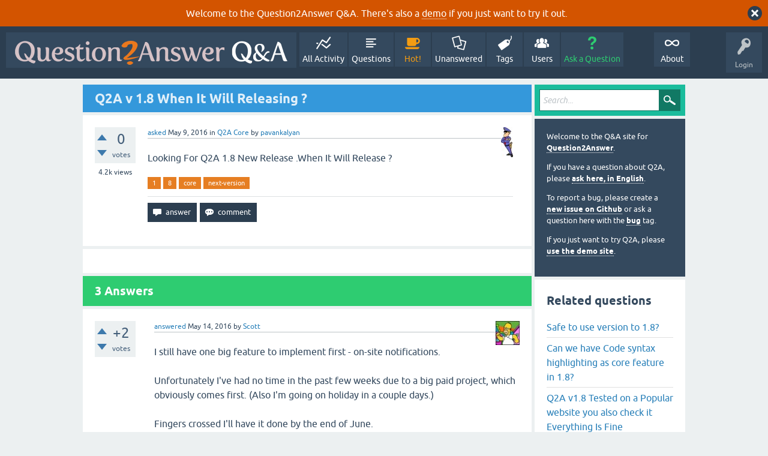

--- FILE ---
content_type: text/html; charset=utf-8
request_url: https://www.question2answer.org/qa/51705/q2a-v-1-8-when-it-will-releasing?show=51786
body_size: 8499
content:
<!DOCTYPE html>
<html lang="en" itemscope itemtype="https://schema.org/QAPage">
<!-- Powered by Question2Answer - http://www.question2answer.org/ -->
<head>
<meta charset="utf-8">
<title>Q2A v 1.8  When It Will Releasing ? - Question2Answer Q&amp;A</title>
<meta name="viewport" content="width=device-width, initial-scale=1">
<meta name="description" content="Looking For Q2A 1.8 New Release .When It Will Release ?">
<meta name="keywords" content="Q2A Core,1,8,core,next-version">
<style>
@font-face {
 font-family: 'Ubuntu'; font-weight: normal; font-style: normal;
 src: local('Ubuntu'),
  url('../qa-theme/SnowFlat/fonts/ubuntu-regular.woff2') format('woff2'), url('../qa-theme/SnowFlat/fonts/ubuntu-regular.woff') format('woff');
}
@font-face {
 font-family: 'Ubuntu'; font-weight: bold; font-style: normal;
 src: local('Ubuntu Bold'), local('Ubuntu-Bold'),
  url('../qa-theme/SnowFlat/fonts/ubuntu-bold.woff2') format('woff2'), url('../qa-theme/SnowFlat/fonts/ubuntu-bold.woff') format('woff');
}
@font-face {
 font-family: 'Ubuntu'; font-weight: normal; font-style: italic;
 src: local('Ubuntu Italic'), local('Ubuntu-Italic'),
  url('../qa-theme/SnowFlat/fonts/ubuntu-italic.woff2') format('woff2'), url('../qa-theme/SnowFlat/fonts/ubuntu-italic.woff') format('woff');
}
@font-face {
 font-family: 'Ubuntu'; font-weight: bold; font-style: italic;
 src: local('Ubuntu Bold Italic'), local('Ubuntu-BoldItalic'),
  url('../qa-theme/SnowFlat/fonts/ubuntu-bold-italic.woff2') format('woff2'), url('../qa-theme/SnowFlat/fonts/ubuntu-bold-italic.woff') format('woff');
}
</style>
<link rel="stylesheet" href="../qa-theme/SnowFlat/qa-styles.css?1.8.6">
<style>
.qa-body-js-on .qa-notice {display:none;}
</style>
<style>
.qa-nav-user { margin: 0 !important; }
@media (max-width: 979px) {
 body.qa-template-user.fixed, body[class*="qa-template-user-"].fixed { padding-top: 118px !important; }
 body.qa-template-users.fixed { padding-top: 95px !important; }
}
@media (min-width: 980px) {
 body.qa-template-users.fixed { padding-top: 105px !important;}
}
</style>
<style>
.fb-login-button.fb_iframe_widget.fb_hide_iframes span {display:none;}
</style>
<link rel="canonical" href="https://www.question2answer.org/qa/51705/q2a-v-1-8-when-it-will-releasing">
<link rel="search" type="application/opensearchdescription+xml" title="Question2Answer Q&amp;A" href="../opensearch.xml">
<style>
.qa-logo-link img {padding-top:8px;}
.qa-nav-main-custom-6 {width:2em; background:url('http://developer.android.com/images/brand/Android_Robot_100.png') no-repeat center center; background-size:50% 50%;}
</style>

<script async src="https://www.googletagmanager.com/gtag/js?id=UA-1974891-11"></script>
<script>
  window.dataLayer = window.dataLayer || [];
  function gtag(){dataLayer.push(arguments);}
  gtag('js', new Date());
  gtag('config', 'UA-1974891-11');
  gtag('config', 'UA-1165533-8'); // old tracking ID
</script>
<script async src="https://www.googletagmanager.com/gtag/js?id=G-V4Y9LK428F"></script>
<script>
  window.dataLayer = window.dataLayer || [];
  function gtag(){dataLayer.push(arguments);}
  gtag('js', new Date());
  gtag('config', 'G-V4Y9LK428F');
</script>

<link rel="shortcut icon" type="image/x-icon" href="/favicon.ico">
<link rel="apple-touch-icon" sizes="180x180" href="/apple-touch-icon.png">
<meta itemprop="name" content="Q2A v 1.8  When It Will Releasing ?">
<script>
var qa_root = '..\/';
var qa_request = '51705\/q2a-v-1-8-when-it-will-releasing';
</script>
<script src="../qa-content/jquery-3.5.1.min.js"></script>
<script src="../qa-content/qa-global.js?1.8.6"></script>
<script>
$(window).on('load', function() {
	qa_reveal(document.getElementById('notice_visitor'), 'notice');
});
</script>
<script src="../qa-theme/SnowFlat/js/snow-core.js?1.8.6"></script>
</head>
<body
class="qa-template-question qa-theme-snowflat qa-category-1 qa-body-js-off"
>
<script>
var b = document.getElementsByTagName('body')[0];
b.className = b.className.replace('qa-body-js-off', 'qa-body-js-on');
</script>
<div class="qa-notice" id="notice_visitor">
<form method="post" action="../51705/q2a-v-1-8-when-it-will-releasing?show=51786">
Welcome to the Question2Answer Q&amp;A. There's also a <A HREF="http://demo.question2answer.org/">demo</A> if you just want to try it out.
<input name="notice_visitor" onclick="return qa_notice_click(this);" type="submit" value="X" class="qa-notice-close-button"> 
<input name="code" type="hidden" value="0-1769983303-904901810fd83c6f94d12a3faa722e98ac37d9e0">
</form>
</div>
<div id="qam-topbar" class="clearfix">
<div class="qam-main-nav-wrapper clearfix">
<div class="sb-toggle-left qam-menu-toggle"><i class="icon-th-list"></i></div>
<div class="qam-account-items-wrapper">
<div id="qam-account-toggle" class="qam-logged-out">
<i class="icon-key qam-auth-key"></i>
<div class="qam-account-handle">Login</div>
</div>
<div class="qam-account-items clearfix">
<form action="../login?to=51705%2Fq2a-v-1-8-when-it-will-releasing%3Fshow%3D51786" method="post">
<input type="text" name="emailhandle" dir="auto" placeholder="Email or Username">
<input type="password" name="password" dir="auto" placeholder="Password">
<div><input type="checkbox" name="remember" id="qam-rememberme" value="1">
<label for="qam-rememberme">Remember</label></div>
<input type="hidden" name="code" value="0-1769983303-8536fa67d6a60ef322504c71c3cbc6df6675a77b">
<input type="submit" value="Login" class="qa-form-tall-button qa-form-tall-button-login" name="dologin">
</form>
<div class="qa-nav-user">
<ul class="qa-nav-user-list">
<li class="qa-nav-user-item qa-nav-user-facebook-login">
<span class="qa-nav-user-nolink">	<span id="fb-root" style="display:inline;"></span>
	<script>
	window.fbAsyncInit = function() {
		FB.init({
			appId  : '158644244176280',
			status : true,
			cookie : true,
			xfbml  : true,
			oauth  : true
		});

		FB.Event.subscribe('auth.login', function(response) {
			setTimeout("window.location='https:\/\/www.question2answer.org\/qa\/facebook-login?to=https%3A%2F%2Fwww.question2answer.org%2Fqa%2F51705%2Fq2a-v-1-8-when-it-will-releasing%3Fshow%3D51786'", 100);
		});
	};
	(function(d){
		var js, id = 'facebook-jssdk'; if (d.getElementById(id)) {return;}
		js = d.createElement('script'); js.id = id; js.async = true;
		js.src = "//connect.facebook.net/en_US/all.js";
		d.getElementsByTagName('head')[0].appendChild(js);
	}(document));
	</script>
	<span class="fb-login-button" style="display:inline; vertical-align:middle;" size="medium" scope="email,user_about_me,user_location,user_website">
	</span>
		</span>
</li>
<li class="qa-nav-user-item qa-nav-user-register">
<a href="../register?to=51705%2Fq2a-v-1-8-when-it-will-releasing%3Fshow%3D51786" class="qa-nav-user-link">Register</a>
</li>
</ul>
<div class="qa-nav-user-clear">
</div>
</div>
</div> <!-- END qam-account-items -->
</div> <!-- END qam-account-items-wrapper -->
<div class="qa-logo">
<a href="../" class="qa-logo-link" title="Question2Answer Q&amp;A"><img src="../../images/question2answer-qa-logo-white-454x40.png" width="454" height="40" alt="Question2Answer Q&amp;A"></a>
</div>
<div class="qa-nav-main">
<ul class="qa-nav-main-list">
<li class="qa-nav-main-item qa-nav-main-activity">
<a href="../activity" class="qa-nav-main-link">All Activity</a>
</li>
<li class="qa-nav-main-item qa-nav-main-questions">
<a href="../questions" class="qa-nav-main-link">Questions</a>
</li>
<li class="qa-nav-main-item qa-nav-main-hot">
<a href="../hot" class="qa-nav-main-link">Hot!</a>
</li>
<li class="qa-nav-main-item qa-nav-main-unanswered">
<a href="../unanswered" class="qa-nav-main-link">Unanswered</a>
</li>
<li class="qa-nav-main-item qa-nav-main-tag">
<a href="../tags" class="qa-nav-main-link">Tags</a>
</li>
<li class="qa-nav-main-item qa-nav-main-user">
<a href="../users" class="qa-nav-main-link">Users</a>
</li>
<li class="qa-nav-main-item qa-nav-main-ask">
<a href="../ask?cat=1" class="qa-nav-main-link">Ask a Question</a>
</li>
<li class="qa-nav-main-item-opp qa-nav-main-custom-1">
<a href="../../" class="qa-nav-main-link">About</a>
</li>
</ul>
<div class="qa-nav-main-clear">
</div>
</div>
</div> <!-- END qam-main-nav-wrapper -->
</div> <!-- END qam-topbar -->
<div class="qam-ask-search-box"><div class="qam-ask-mobile"><a href="../ask" class="turquoise">Ask a Question</a></div><div class="qam-search-mobile turquoise" id="qam-search-mobile"></div></div>
<div class="qam-search turquoise the-top" id="the-top-search">
<div class="qa-search">
<form method="get" action="../search">
<input type="text" placeholder="Search..." name="q" value="" class="qa-search-field">
<input type="submit" value="Search" class="qa-search-button">
</form>
</div>
</div>
<div class="qa-body-wrapper" itemprop="mainEntity" itemscope itemtype="https://schema.org/Question">
<div class="qa-main-wrapper">
<div class="qa-main">
<div class="qa-main-heading">
<h1>
<a href="../51705/q2a-v-1-8-when-it-will-releasing">
<span itemprop="name">Q2A v 1.8  When It Will Releasing ?</span>
</a>
</h1>
</div>
<div class="qa-part-q-view">
<div class="qa-q-view" id="q51705">
<form method="post" action="../51705/q2a-v-1-8-when-it-will-releasing?show=51786">
<div class="qa-q-view-stats">
<div class="qa-voting qa-voting-net" id="voting_51705">
<div class="qa-vote-buttons qa-vote-buttons-net">
<input title="Click to vote up" name="vote_51705_1_q51705" onclick="return qa_vote_click(this);" type="submit" value="+" class="qa-vote-first-button qa-vote-up-button"> 
<input title="Click to vote down" name="vote_51705_-1_q51705" onclick="return qa_vote_click(this);" type="submit" value="&ndash;" class="qa-vote-second-button qa-vote-down-button"> 
</div>
<div class="qa-vote-count qa-vote-count-net">
<span class="qa-netvote-count">
<span class="qa-netvote-count-data">0</span><span class="qa-netvote-count-pad"> votes <meta itemprop="upvoteCount" content="0"></span>
</span>
</div>
<div class="qa-vote-clear">
</div>
</div>
<span class="qa-view-count">
<span class="qa-view-count-data">4.2k</span><span class="qa-view-count-pad"> views</span>
</span>
</div>
<input name="code" type="hidden" value="0-1769983303-bca520e291b11f1675c7336a5bc1b0e30fa788e5">
</form>
<div class="qa-q-view-main">
<form method="post" action="../51705/q2a-v-1-8-when-it-will-releasing?show=51786">
<span class="qa-q-view-avatar-meta">
<span class="qa-q-view-avatar">
<a href="../user/pavankalyan" class="qa-avatar-link"><img src="../?qa=image&amp;qa_blobid=13441449930920907317&amp;qa_size=50" width="20" height="50" class="qa-avatar-image" alt=""></a>
</span>
<span class="qa-q-view-meta">
<a href="../51705/q2a-v-1-8-when-it-will-releasing" class="qa-q-view-what" itemprop="url">asked</a>
<span class="qa-q-view-when">
<span class="qa-q-view-when-data"><time itemprop="dateCreated" datetime="2016-05-09T07:36:41+0000" title="2016-05-09T07:36:41+0000">May 9, 2016</time></span>
</span>
<span class="qa-q-view-where">
<span class="qa-q-view-where-pad">in </span><span class="qa-q-view-where-data"><a href="../core" class="qa-category-link">Q2A Core</a></span>
</span>
<span class="qa-q-view-who">
<span class="qa-q-view-who-pad">by </span>
<span class="qa-q-view-who-data"><span itemprop="author" itemscope itemtype="https://schema.org/Person"><a href="../user/pavankalyan" class="qa-user-link" itemprop="url"><span itemprop="name">pavankalyan</span></a></span></span>
</span>
</span>
</span>
<div class="qa-q-view-content qa-post-content">
<a name="51705"></a><div itemprop="text">Looking For Q2A 1.8 New Release .When It Will Release ?</div>
</div>
<div class="qa-q-view-tags">
<ul class="qa-q-view-tag-list">
<li class="qa-q-view-tag-item"><a href="../tag/1" rel="tag" class="qa-tag-link">1</a></li>
<li class="qa-q-view-tag-item"><a href="../tag/8" rel="tag" class="qa-tag-link">8</a></li>
<li class="qa-q-view-tag-item"><a href="../tag/core" rel="tag" class="qa-tag-link">core</a></li>
<li class="qa-q-view-tag-item"><a href="../tag/next-version" rel="tag" class="qa-tag-link">next-version</a></li>
</ul>
</div>
<div class="qa-q-view-buttons">
<input name="q_doanswer" id="q_doanswer" onclick="return qa_toggle_element('anew')" value="answer" title="Answer this question" type="submit" class="qa-form-light-button qa-form-light-button-answer">
<input name="q_docomment" onclick="return qa_toggle_element('c51705')" value="comment" title="Add a comment on this question" type="submit" class="qa-form-light-button qa-form-light-button-comment">
</div>
<input name="code" type="hidden" value="0-1769983303-5f8aabac92e52629e16f1ad0a6a90c9f6cd29195">
<input name="qa_click" type="hidden" value="">
</form>
<div class="qa-q-view-c-list" style="display:none;" id="c51705_list">
</div> <!-- END qa-c-list -->
<div class="qa-c-form" id="c51705" style="display:none;">
<h2>Please <a href="../login?to=51705%2Fq2a-v-1-8-when-it-will-releasing">log in</a> or <a href="../register?to=51705%2Fq2a-v-1-8-when-it-will-releasing">register</a> to add a comment.</h2>
</div> <!-- END qa-c-form -->
</div> <!-- END qa-q-view-main -->
<div class="qa-q-view-clear">
</div>
</div> <!-- END qa-q-view -->
</div>
<div class="qa-part-a-form">
<div class="qa-a-form" id="anew" style="display:none;">
<h2>Please <a href="../login?to=51705%2Fq2a-v-1-8-when-it-will-releasing">log in</a> or <a href="../register?to=51705%2Fq2a-v-1-8-when-it-will-releasing">register</a> to answer this question.</h2>
</div> <!-- END qa-a-form -->
</div>
<div class="qa-part-a-list">
<h2 id="a_list_title"><span itemprop="answerCount">3</span> Answers</h2>
<div class="qa-a-list" id="a_list">
<div class="qa-a-list-item " id="a51786" itemprop="suggestedAnswer" itemscope itemtype="https://schema.org/Answer">
<form method="post" action="../51705/q2a-v-1-8-when-it-will-releasing?show=51786">
<div class="qa-voting qa-voting-net" id="voting_51786">
<div class="qa-vote-buttons qa-vote-buttons-net">
<input title="Click to vote up" name="vote_51786_1_a51786" onclick="return qa_vote_click(this);" type="submit" value="+" class="qa-vote-first-button qa-vote-up-button"> 
<input title="Click to vote down" name="vote_51786_-1_a51786" onclick="return qa_vote_click(this);" type="submit" value="&ndash;" class="qa-vote-second-button qa-vote-down-button"> 
</div>
<div class="qa-vote-count qa-vote-count-net">
<span class="qa-netvote-count">
<span class="qa-netvote-count-data">+2</span><span class="qa-netvote-count-pad"> votes <meta itemprop="upvoteCount" content="2"></span>
</span>
</div>
<div class="qa-vote-clear">
</div>
</div>
<input name="code" type="hidden" value="0-1769983303-bca520e291b11f1675c7336a5bc1b0e30fa788e5">
</form>
<div class="qa-a-item-main">
<form method="post" action="../51705/q2a-v-1-8-when-it-will-releasing?show=51786">
<span class="qa-a-item-avatar-meta">
<span class="qa-a-item-avatar">
<a href="../user/Scott" class="qa-avatar-link"><img src="../?qa=image&amp;qa_blobid=15880420961156606097&amp;qa_size=40" width="40" height="40" class="qa-avatar-image" alt=""></a>
</span>
<span class="qa-a-item-meta">
<a href="../51705/q2a-v-1-8-when-it-will-releasing?show=51786#a51786" class="qa-a-item-what" itemprop="url">answered</a>
<span class="qa-a-item-when">
<span class="qa-a-item-when-data"><time itemprop="dateCreated" datetime="2016-05-14T16:11:12+0000" title="2016-05-14T16:11:12+0000">May 14, 2016</time></span>
</span>
<span class="qa-a-item-who">
<span class="qa-a-item-who-pad">by </span>
<span class="qa-a-item-who-data"><span itemprop="author" itemscope itemtype="https://schema.org/Person"><a href="../user/Scott" class="qa-user-link" itemprop="url"><span itemprop="name">Scott</span></a></span></span>
</span>
</span>
</span>
<div class="qa-a-selection">
</div>
<div class="qa-a-item-content qa-post-content">
<a name="51786"></a><div itemprop="text">I still have one big feature to implement first - on-site notifications. <br />
<br />
Unfortunately I've had no time in the past few weeks due to a big paid project, which obviously comes first. (Also I'm going on holiday in a couple days.)<br />
<br />
Fingers crossed I'll have it done by the end of June.<br />
<br />
BTW I have been using v1.8 'alpha' on my own site for several weeks now with no problems, so it should be stable.</div>
</div>
<div class="qa-a-item-buttons">
<input name="a51786_dofollow" value="ask related question" title="Ask a new question relating to this answer" type="submit" class="qa-form-light-button qa-form-light-button-follow">
<input name="a51786_docomment" onclick="return qa_toggle_element('c51786')" value="comment" title="Add a comment on this answer" type="submit" class="qa-form-light-button qa-form-light-button-comment">
</div>
<input name="code" type="hidden" value="0-1769983303-cc51e7380a91940643a01d53a62cfe3dd6a8c75c">
<input name="qa_click" type="hidden" value="">
</form>
<div class="qa-a-item-c-list" id="c51786_list">
<div class="qa-c-list-item " id="c51818" itemscope itemtype="https://schema.org/Comment">
<span class="qa-c-item-avatar-meta">
<span class="qa-c-item-avatar">
<a href="../user/Ada+Donie+Abdullah" class="qa-avatar-link"><img src="../?qa=image&amp;qa_blobid=682339947691412351&amp;qa_size=20" width="13" height="20" class="qa-avatar-image" alt=""></a>
</span>
<span class="qa-c-item-meta">
<a href="../51705/q2a-v-1-8-when-it-will-releasing?show=51818#c51818" class="qa-c-item-what" itemprop="url">commented</a>
<span class="qa-c-item-when">
<span class="qa-c-item-when-data"><time itemprop="dateCreated" datetime="2016-05-17T13:55:15+0000" title="2016-05-17T13:55:15+0000">May 17, 2016</time></span>
</span>
<span class="qa-c-item-who">
<span class="qa-c-item-who-pad">by </span>
<span class="qa-c-item-who-data"><span itemprop="author" itemscope itemtype="https://schema.org/Person"><a href="../user/Ada+Donie+Abdullah" class="qa-user-link" itemprop="url"><span itemprop="name">Ada Donie Abdullah</span></a></span></span>
</span>
</span>
</span>
<form method="post" action="../51705/q2a-v-1-8-when-it-will-releasing?show=51786">
<div class="qa-voting qa-voting-net" id="voting_51818">
<div class="qa-vote-buttons qa-vote-buttons-net">
<input title="Click to vote up" name="vote_51818_1_c51818" onclick="return qa_vote_click(this);" type="submit" value="+" class="qa-vote-first-button qa-vote-up-button"> 
<input title="Click to vote down" name="vote_51818_-1_c51818" onclick="return qa_vote_click(this);" type="submit" value="&ndash;" class="qa-vote-second-button qa-vote-down-button"> 
</div>
<div class="qa-vote-count qa-vote-count-net">
<span class="qa-netvote-count">
<span class="qa-netvote-count-pad"> <meta itemprop="upvoteCount" content="0"></span>
</span>
</div>
<div class="qa-vote-clear">
</div>
</div>
<input name="code" type="hidden" value="0-1769983303-bca520e291b11f1675c7336a5bc1b0e30fa788e5">
</form>
<form method="post" action="../51705/q2a-v-1-8-when-it-will-releasing?show=51786">
<div class="qa-c-item-content qa-post-content">
<a name="51818"></a><div itemprop="text">I'm looking forward for - on site notification feature and Infinite Ajax scroll (if possible) include in Q2a core hehe</div>
</div>
<div class="qa-c-item-footer">
<div class="qa-c-item-buttons">
<input name="a51786_docomment" onclick="return qa_toggle_element('c51786')" value="reply" title="Reply to this comment" type="submit" class="qa-form-light-button qa-form-light-button-comment">
</div>
</div>
<input name="code" type="hidden" value="0-1769983303-cc51e7380a91940643a01d53a62cfe3dd6a8c75c">
<input name="qa_click" type="hidden" value="">
</form>
<div class="qa-c-item-clear">
</div>
</div> <!-- END qa-c-item -->
</div> <!-- END qa-c-list -->
<div class="qa-c-form" id="c51786" style="display:none;">
<h2>Please <a href="../login?to=51705%2Fq2a-v-1-8-when-it-will-releasing">log in</a> or <a href="../register?to=51705%2Fq2a-v-1-8-when-it-will-releasing">register</a> to add a comment.</h2>
</div> <!-- END qa-c-form -->
</div> <!-- END qa-a-item-main -->
<div class="qa-a-item-clear">
</div>
</div> <!-- END qa-a-list-item -->
<div class="qa-a-list-item " id="a52378" itemprop="suggestedAnswer" itemscope itemtype="https://schema.org/Answer">
<form method="post" action="../51705/q2a-v-1-8-when-it-will-releasing?show=51786">
<div class="qa-voting qa-voting-net" id="voting_52378">
<div class="qa-vote-buttons qa-vote-buttons-net">
<input title="Click to vote up" name="vote_52378_1_a52378" onclick="return qa_vote_click(this);" type="submit" value="+" class="qa-vote-first-button qa-vote-up-button"> 
<input title="Click to vote down" name="vote_52378_-1_a52378" onclick="return qa_vote_click(this);" type="submit" value="&ndash;" class="qa-vote-second-button qa-vote-down-button"> 
</div>
<div class="qa-vote-count qa-vote-count-net">
<span class="qa-netvote-count">
<span class="qa-netvote-count-data">0</span><span class="qa-netvote-count-pad"> votes <meta itemprop="upvoteCount" content="0"></span>
</span>
</div>
<div class="qa-vote-clear">
</div>
</div>
<input name="code" type="hidden" value="0-1769983303-bca520e291b11f1675c7336a5bc1b0e30fa788e5">
</form>
<div class="qa-a-item-main">
<form method="post" action="../51705/q2a-v-1-8-when-it-will-releasing?show=51786">
<span class="qa-a-item-avatar-meta">
<span class="qa-a-item-avatar">
<a href="../user/Piotr+Baranowski" class="qa-avatar-link"><img src="../?qa=image&amp;qa_blobid=15070999813196683686&amp;qa_size=40" width="40" height="39" class="qa-avatar-image" alt=""></a>
</span>
<span class="qa-a-item-meta">
<a href="../51705/q2a-v-1-8-when-it-will-releasing?show=52378#a52378" class="qa-a-item-what" itemprop="url">answered</a>
<span class="qa-a-item-when">
<span class="qa-a-item-when-data"><time itemprop="dateCreated" datetime="2016-06-29T07:05:03+0000" title="2016-06-29T07:05:03+0000">Jun 29, 2016</time></span>
</span>
<span class="qa-a-item-who">
<span class="qa-a-item-who-pad">by </span>
<span class="qa-a-item-who-data"><span itemprop="author" itemscope itemtype="https://schema.org/Person"><a href="../user/Piotr+Baranowski" class="qa-user-link" itemprop="url"><span itemprop="name">Piotr Baranowski</span></a></span></span>
</span>
</span>
</span>
<div class="qa-a-selection">
</div>
<div class="qa-a-item-content qa-post-content">
<a name="52378"></a><div itemprop="text">any new release date for 1.8 @scott ? :)</div>
</div>
<div class="qa-a-item-buttons">
<input name="a52378_dofollow" value="ask related question" title="Ask a new question relating to this answer" type="submit" class="qa-form-light-button qa-form-light-button-follow">
<input name="a52378_docomment" onclick="return qa_toggle_element('c52378')" value="comment" title="Add a comment on this answer" type="submit" class="qa-form-light-button qa-form-light-button-comment">
</div>
<input name="code" type="hidden" value="0-1769983303-f955f95ca301b1b0a382c8142add0c8e206696fd">
<input name="qa_click" type="hidden" value="">
</form>
<div class="qa-a-item-c-list" id="c52378_list">
<div class="qa-c-list-item " id="c52461" itemscope itemtype="https://schema.org/Comment">
<span class="qa-c-item-avatar-meta">
<span class="qa-c-item-avatar">
<a href="../user/Scott" class="qa-avatar-link"><img src="../?qa=image&amp;qa_blobid=15880420961156606097&amp;qa_size=20" width="20" height="20" class="qa-avatar-image" alt=""></a>
</span>
<span class="qa-c-item-meta">
<a href="../51705/q2a-v-1-8-when-it-will-releasing?show=52461#c52461" class="qa-c-item-what" itemprop="url">commented</a>
<span class="qa-c-item-when">
<span class="qa-c-item-when-data"><time itemprop="dateCreated" datetime="2016-07-04T07:11:05+0000" title="2016-07-04T07:11:05+0000">Jul 4, 2016</time></span>
</span>
<span class="qa-c-item-who">
<span class="qa-c-item-who-pad">by </span>
<span class="qa-c-item-who-data"><span itemprop="author" itemscope itemtype="https://schema.org/Person"><a href="../user/Scott" class="qa-user-link" itemprop="url"><span itemprop="name">Scott</span></a></span></span>
</span>
</span>
</span>
<form method="post" action="../51705/q2a-v-1-8-when-it-will-releasing?show=51786">
<div class="qa-voting qa-voting-net" id="voting_52461">
<div class="qa-vote-buttons qa-vote-buttons-net">
<input title="Click to vote up" name="vote_52461_1_c52461" onclick="return qa_vote_click(this);" type="submit" value="+" class="qa-vote-first-button qa-vote-up-button"> 
<input title="Click to vote down" name="vote_52461_-1_c52461" onclick="return qa_vote_click(this);" type="submit" value="&ndash;" class="qa-vote-second-button qa-vote-down-button"> 
</div>
<div class="qa-vote-count qa-vote-count-net">
<span class="qa-netvote-count">
<span class="qa-netvote-count-pad"> <meta itemprop="upvoteCount" content="0"></span>
</span>
</div>
<div class="qa-vote-clear">
</div>
</div>
<input name="code" type="hidden" value="0-1769983303-bca520e291b11f1675c7336a5bc1b0e30fa788e5">
</form>
<form method="post" action="../51705/q2a-v-1-8-when-it-will-releasing?show=51786">
<div class="qa-c-item-content qa-post-content">
<a name="52461"></a><div itemprop="text">Sorry nothing concrete, but hopefully should be in a better position by end of August.</div>
</div>
<div class="qa-c-item-footer">
<div class="qa-c-item-buttons">
<input name="a52378_docomment" onclick="return qa_toggle_element('c52378')" value="reply" title="Reply to this comment" type="submit" class="qa-form-light-button qa-form-light-button-comment">
</div>
</div>
<input name="code" type="hidden" value="0-1769983303-f955f95ca301b1b0a382c8142add0c8e206696fd">
<input name="qa_click" type="hidden" value="">
</form>
<div class="qa-c-item-clear">
</div>
</div> <!-- END qa-c-item -->
</div> <!-- END qa-c-list -->
<div class="qa-c-form" id="c52378" style="display:none;">
<h2>Please <a href="../login?to=51705%2Fq2a-v-1-8-when-it-will-releasing">log in</a> or <a href="../register?to=51705%2Fq2a-v-1-8-when-it-will-releasing">register</a> to add a comment.</h2>
</div> <!-- END qa-c-form -->
</div> <!-- END qa-a-item-main -->
<div class="qa-a-item-clear">
</div>
</div> <!-- END qa-a-list-item -->
<div class="qa-a-list-item " id="a52392" itemprop="suggestedAnswer" itemscope itemtype="https://schema.org/Answer">
<form method="post" action="../51705/q2a-v-1-8-when-it-will-releasing?show=51786">
<div class="qa-voting qa-voting-net" id="voting_52392">
<div class="qa-vote-buttons qa-vote-buttons-net">
<input title="Click to vote up" name="vote_52392_1_a52392" onclick="return qa_vote_click(this);" type="submit" value="+" class="qa-vote-first-button qa-vote-up-button"> 
<input title="Click to vote down" name="vote_52392_-1_a52392" onclick="return qa_vote_click(this);" type="submit" value="&ndash;" class="qa-vote-second-button qa-vote-down-button"> 
</div>
<div class="qa-vote-count qa-vote-count-net">
<span class="qa-netvote-count">
<span class="qa-netvote-count-data">+1</span><span class="qa-netvote-count-pad"> vote <meta itemprop="upvoteCount" content="1"></span>
</span>
</div>
<div class="qa-vote-clear">
</div>
</div>
<input name="code" type="hidden" value="0-1769983303-bca520e291b11f1675c7336a5bc1b0e30fa788e5">
</form>
<div class="qa-a-item-main">
<form method="post" action="../51705/q2a-v-1-8-when-it-will-releasing?show=51786">
<span class="qa-a-item-avatar-meta">
<span class="qa-a-item-avatar">
<a href="../user/vevion" class="qa-avatar-link"><img src="../?qa=image&amp;qa_blobid=4880700907995001529&amp;qa_size=40" width="40" height="40" class="qa-avatar-image" alt=""></a>
</span>
<span class="qa-a-item-meta">
<a href="../51705/q2a-v-1-8-when-it-will-releasing?show=52392#a52392" class="qa-a-item-what" itemprop="url">answered</a>
<span class="qa-a-item-when">
<span class="qa-a-item-when-data"><time itemprop="dateCreated" datetime="2016-06-29T14:15:20+0000" title="2016-06-29T14:15:20+0000">Jun 29, 2016</time></span>
</span>
<span class="qa-a-item-who">
<span class="qa-a-item-who-pad">by </span>
<span class="qa-a-item-who-data"><span itemprop="author" itemscope itemtype="https://schema.org/Person"><a href="../user/vevion" class="qa-user-link" itemprop="url"><span itemprop="name">vevion</span></a></span></span>
</span>
</span>
</span>
<div class="qa-a-selection">
</div>
<div class="qa-a-item-content qa-post-content">
<a name="52392"></a><div itemprop="text">Q2A is bad written in spaghetti code.<br />
<br />
It would be a great idea, if 1.8 or 2.0 will rewritten using Laravel Framework.</div>
</div>
<div class="qa-a-item-buttons">
<input name="a52392_dofollow" value="ask related question" title="Ask a new question relating to this answer" type="submit" class="qa-form-light-button qa-form-light-button-follow">
<input name="a52392_docomment" onclick="return qa_toggle_element('c52392')" value="comment" title="Add a comment on this answer" type="submit" class="qa-form-light-button qa-form-light-button-comment">
</div>
<input name="code" type="hidden" value="0-1769983303-d9247e875b922cac73c09d635d3daee69630d0c1">
<input name="qa_click" type="hidden" value="">
</form>
<div class="qa-a-item-c-list" id="c52392_list">
<div class="qa-c-list-item " >
<span class="qa-c-item-avatar-meta">
<span class="qa-c-item-meta">
</span>
</span>
<a href="?state=showcomments-52392&amp;show=52392#a52392" onclick="return qa_show_comments(51705, 52392, this);" class="qa-c-item-expand">Show 2 previous comments</a>
<div class="qa-c-item-footer">
</div>
<div class="qa-c-item-clear">
</div>
</div> <!-- END qa-c-item -->
<div class="qa-c-list-item " id="c52403" itemscope itemtype="https://schema.org/Comment">
<span class="qa-c-item-avatar-meta">
<span class="qa-c-item-avatar">
<a href="../user/offline" class="qa-avatar-link"><img src="../?qa=image&amp;qa_blobid=12697203736109131893&amp;qa_size=20" width="20" height="20" class="qa-avatar-image" alt=""></a>
</span>
<span class="qa-c-item-meta">
<a href="../51705/q2a-v-1-8-when-it-will-releasing?show=52403#c52403" class="qa-c-item-what" itemprop="url">commented</a>
<span class="qa-c-item-when">
<span class="qa-c-item-when-data"><time itemprop="dateCreated" datetime="2016-06-30T04:55:58+0000" title="2016-06-30T04:55:58+0000">Jun 30, 2016</time></span>
</span>
<span class="qa-c-item-who">
<span class="qa-c-item-who-pad">by </span>
<span class="qa-c-item-who-data"><span itemprop="author" itemscope itemtype="https://schema.org/Person"><a href="../user/offline" class="qa-user-link" itemprop="url"><span itemprop="name">offline</span></a></span></span>
</span>
</span>
</span>
<form method="post" action="../51705/q2a-v-1-8-when-it-will-releasing?show=51786">
<div class="qa-voting qa-voting-net" id="voting_52403">
<div class="qa-vote-buttons qa-vote-buttons-net">
<input title="Click to vote up" name="vote_52403_1_c52403" onclick="return qa_vote_click(this);" type="submit" value="+" class="qa-vote-first-button qa-vote-up-button"> 
<input title="Click to vote down" name="vote_52403_-1_c52403" onclick="return qa_vote_click(this);" type="submit" value="&ndash;" class="qa-vote-second-button qa-vote-down-button"> 
</div>
<div class="qa-vote-count qa-vote-count-net">
<span class="qa-netvote-count">
<span class="qa-netvote-count-data">+1</span><span class="qa-netvote-count-pad"> <meta itemprop="upvoteCount" content="1"></span>
</span>
</div>
<div class="qa-vote-clear">
</div>
</div>
<input name="code" type="hidden" value="0-1769983303-bca520e291b11f1675c7336a5bc1b0e30fa788e5">
</form>
<form method="post" action="../51705/q2a-v-1-8-when-it-will-releasing?show=51786">
<div class="qa-c-item-content qa-post-content">
<a name="52403"></a><div itemprop="text">Well, I don't see arguments here but assertions. As mentioned, most of the q2a community is non-laravel, and the users installing the q2a software mostly have shared hosting etc. As I said: Do a fork and change the code to laravel if you like. That's why it is open source. You can do it if you want.</div>
</div>
<div class="qa-c-item-footer">
<div class="qa-c-item-buttons">
<input name="a52392_docomment" onclick="return qa_toggle_element('c52392')" value="reply" title="Reply to this comment" type="submit" class="qa-form-light-button qa-form-light-button-comment">
</div>
</div>
<input name="code" type="hidden" value="0-1769983303-d9247e875b922cac73c09d635d3daee69630d0c1">
<input name="qa_click" type="hidden" value="">
</form>
<div class="qa-c-item-clear">
</div>
</div> <!-- END qa-c-item -->
<div class="qa-c-list-item " id="c52404" itemscope itemtype="https://schema.org/Comment">
<span class="qa-c-item-avatar-meta">
<span class="qa-c-item-avatar">
<a href="../user/GATE+Overflow" class="qa-avatar-link"><img src="../?qa=image&amp;qa_blobid=12697203736109131893&amp;qa_size=20" width="20" height="20" class="qa-avatar-image" alt=""></a>
</span>
<span class="qa-c-item-meta">
<a href="../51705/q2a-v-1-8-when-it-will-releasing?show=52404#c52404" class="qa-c-item-what" itemprop="url">commented</a>
<span class="qa-c-item-when">
<span class="qa-c-item-when-data"><time itemprop="dateCreated" datetime="2016-06-30T08:06:26+0000" title="2016-06-30T08:06:26+0000">Jun 30, 2016</time></span>
</span>
<span class="qa-c-item-who">
<span class="qa-c-item-who-pad">by </span>
<span class="qa-c-item-who-data"><span itemprop="author" itemscope itemtype="https://schema.org/Person"><a href="../user/GATE+Overflow" class="qa-user-link" itemprop="url"><span itemprop="name">GATE Overflow</span></a></span></span>
</span>
</span>
</span>
<form method="post" action="../51705/q2a-v-1-8-when-it-will-releasing?show=51786">
<div class="qa-voting qa-voting-net" id="voting_52404">
<div class="qa-vote-buttons qa-vote-buttons-net">
<input title="Click to vote up" name="vote_52404_1_c52404" onclick="return qa_vote_click(this);" type="submit" value="+" class="qa-vote-first-button qa-vote-up-button"> 
<input title="Click to vote down" name="vote_52404_-1_c52404" onclick="return qa_vote_click(this);" type="submit" value="&ndash;" class="qa-vote-second-button qa-vote-down-button"> 
</div>
<div class="qa-vote-count qa-vote-count-net">
<span class="qa-netvote-count">
<span class="qa-netvote-count-pad"> <meta itemprop="upvoteCount" content="0"></span>
</span>
</div>
<div class="qa-vote-clear">
</div>
</div>
<input name="code" type="hidden" value="0-1769983303-bca520e291b11f1675c7336a5bc1b0e30fa788e5">
</form>
<form method="post" action="../51705/q2a-v-1-8-when-it-will-releasing?show=51786">
<div class="qa-c-item-content qa-post-content">
<a name="52404"></a><div itemprop="text">Yes. Q2A is very simple in design. No framework has many advantages too- less dependencies. As long as making plugins is easy and performance is great, I don't mind Q2A code being like it is now.</div>
</div>
<div class="qa-c-item-footer">
<div class="qa-c-item-buttons">
<input name="a52392_docomment" onclick="return qa_toggle_element('c52392')" value="reply" title="Reply to this comment" type="submit" class="qa-form-light-button qa-form-light-button-comment">
</div>
</div>
<input name="code" type="hidden" value="0-1769983303-d9247e875b922cac73c09d635d3daee69630d0c1">
<input name="qa_click" type="hidden" value="">
</form>
<div class="qa-c-item-clear">
</div>
</div> <!-- END qa-c-item -->
<div class="qa-c-list-item " id="c52405" itemscope itemtype="https://schema.org/Comment">
<span class="qa-c-item-avatar-meta">
<span class="qa-c-item-avatar">
<a href="../user/donshakespeare" class="qa-avatar-link"><img src="https://www.gravatar.com/avatar/03b46d43c7e8960eee0795d810976e7f?s=20" width="20" height="20" class="qa-avatar-image" alt="" ></a>
</span>
<span class="qa-c-item-meta">
<a href="../51705/q2a-v-1-8-when-it-will-releasing?show=52405#c52405" class="qa-c-item-what" itemprop="url">commented</a>
<span class="qa-c-item-when">
<span class="qa-c-item-when-data"><time itemprop="dateCreated" datetime="2016-06-30T10:41:29+0000" title="2016-06-30T10:41:29+0000">Jun 30, 2016</time></span>
</span>
<span class="qa-c-item-who">
<span class="qa-c-item-who-pad">by </span>
<span class="qa-c-item-who-data"><span itemprop="author" itemscope itemtype="https://schema.org/Person"><a href="../user/donshakespeare" class="qa-user-link" itemprop="url"><span itemprop="name">donshakespeare</span></a></span></span>
</span>
</span>
</span>
<form method="post" action="../51705/q2a-v-1-8-when-it-will-releasing?show=51786">
<div class="qa-voting qa-voting-net" id="voting_52405">
<div class="qa-vote-buttons qa-vote-buttons-net">
<input title="Click to vote up" name="vote_52405_1_c52405" onclick="return qa_vote_click(this);" type="submit" value="+" class="qa-vote-first-button qa-vote-up-button"> 
<input title="Click to vote down" name="vote_52405_-1_c52405" onclick="return qa_vote_click(this);" type="submit" value="&ndash;" class="qa-vote-second-button qa-vote-down-button"> 
</div>
<div class="qa-vote-count qa-vote-count-net">
<span class="qa-netvote-count">
<span class="qa-netvote-count-pad"> <meta itemprop="upvoteCount" content="0"></span>
</span>
</div>
<div class="qa-vote-clear">
</div>
</div>
<input name="code" type="hidden" value="0-1769983303-bca520e291b11f1675c7336a5bc1b0e30fa788e5">
</form>
<form method="post" action="../51705/q2a-v-1-8-when-it-will-releasing?show=51786">
<div class="qa-c-item-content qa-post-content">
<a name="52405"></a><div itemprop="text">Once one gets big enough as a software with a core following, and no longer cares about the little followers that helped propped one in one's early years, then one can afford to abandon said followers in order &quot;to follow standards&quot;</div>
</div>
<div class="qa-c-item-footer">
<div class="qa-c-item-buttons">
<input name="a52392_docomment" onclick="return qa_toggle_element('c52392')" value="reply" title="Reply to this comment" type="submit" class="qa-form-light-button qa-form-light-button-comment">
</div>
</div>
<input name="code" type="hidden" value="0-1769983303-d9247e875b922cac73c09d635d3daee69630d0c1">
<input name="qa_click" type="hidden" value="">
</form>
<div class="qa-c-item-clear">
</div>
</div> <!-- END qa-c-item -->
<div class="qa-c-list-item " id="c52463" itemscope itemtype="https://schema.org/Comment">
<span class="qa-c-item-avatar-meta">
<span class="qa-c-item-avatar">
<a href="../user/Scott" class="qa-avatar-link"><img src="../?qa=image&amp;qa_blobid=15880420961156606097&amp;qa_size=20" width="20" height="20" class="qa-avatar-image" alt=""></a>
</span>
<span class="qa-c-item-meta">
<a href="../51705/q2a-v-1-8-when-it-will-releasing?show=52463#c52463" class="qa-c-item-what" itemprop="url">commented</a>
<span class="qa-c-item-when">
<span class="qa-c-item-when-data"><time itemprop="dateCreated" datetime="2016-07-04T07:23:52+0000" title="2016-07-04T07:23:52+0000">Jul 4, 2016</time></span>
</span>
<span class="qa-c-item-who">
<span class="qa-c-item-who-pad">by </span>
<span class="qa-c-item-who-data"><span itemprop="author" itemscope itemtype="https://schema.org/Person"><a href="../user/Scott" class="qa-user-link" itemprop="url"><span itemprop="name">Scott</span></a></span></span>
</span>
</span>
</span>
<form method="post" action="../51705/q2a-v-1-8-when-it-will-releasing?show=51786">
<div class="qa-voting qa-voting-net" id="voting_52463">
<div class="qa-vote-buttons qa-vote-buttons-net">
<input title="Click to vote up" name="vote_52463_1_c52463" onclick="return qa_vote_click(this);" type="submit" value="+" class="qa-vote-first-button qa-vote-up-button"> 
<input title="Click to vote down" name="vote_52463_-1_c52463" onclick="return qa_vote_click(this);" type="submit" value="&ndash;" class="qa-vote-second-button qa-vote-down-button"> 
</div>
<div class="qa-vote-count qa-vote-count-net">
<span class="qa-netvote-count">
<span class="qa-netvote-count-pad"> <meta itemprop="upvoteCount" content="0"></span>
</span>
</div>
<div class="qa-vote-clear">
</div>
</div>
<input name="code" type="hidden" value="0-1769983303-bca520e291b11f1675c7336a5bc1b0e30fa788e5">
</form>
<form method="post" action="../51705/q2a-v-1-8-when-it-will-releasing?show=51786">
<div class="qa-c-item-content qa-post-content">
<a name="52463"></a><div itemprop="text">I understand what you mean about the code, but although it is not OO, everything is well separated, so it's not really &quot;spaghetti&quot;.<br />
<br />
However, you're right it doesn't follow today's &quot;standards&quot;. This is something I'm hoping to change. We already have an autoloader for some classes and I've planned out a new way to do function overrides with classes (e.g. moving util/string.php functions to a StringUtils class). It's hard to do without breaking all existing plugins and making a lot of work for plugin developers!<br />
<br />
We're not going to rewrite Q2A on top of Laravel or any other framework. Q2A is a framework in itself so it wouldn't make sense. We can certainly take ideas from those frameworks though.</div>
</div>
<div class="qa-c-item-footer">
<div class="qa-c-item-buttons">
<input name="a52392_docomment" onclick="return qa_toggle_element('c52392')" value="reply" title="Reply to this comment" type="submit" class="qa-form-light-button qa-form-light-button-comment">
</div>
</div>
<input name="code" type="hidden" value="0-1769983303-d9247e875b922cac73c09d635d3daee69630d0c1">
<input name="qa_click" type="hidden" value="">
</form>
<div class="qa-c-item-clear">
</div>
</div> <!-- END qa-c-item -->
</div> <!-- END qa-c-list -->
<div class="qa-c-form" id="c52392" style="display:none;">
<h2>Please <a href="../login?to=51705%2Fq2a-v-1-8-when-it-will-releasing">log in</a> or <a href="../register?to=51705%2Fq2a-v-1-8-when-it-will-releasing">register</a> to add a comment.</h2>
</div> <!-- END qa-c-form -->
</div> <!-- END qa-a-item-main -->
<div class="qa-a-item-clear">
</div>
</div> <!-- END qa-a-list-item -->
</div> <!-- END qa-a-list -->
</div>
</div> <!-- END qa-main -->
<div id="qam-sidepanel-toggle"><i class="icon-left-open-big"></i></div>
<div class="qa-sidepanel" id="qam-sidepanel-mobile">
<div class="qam-search turquoise ">
<div class="qa-search">
<form method="get" action="../search">
<input type="text" placeholder="Search..." name="q" value="" class="qa-search-field">
<input type="submit" value="Search" class="qa-search-button">
</form>
</div>
</div>
<div class="qa-sidebar wet-asphalt">
<div style="font-size:13px;">
  <p>Welcome to the Q&amp;A site for <a href="/">Question2Answer</a>.
  <p>If you have a question about Q2A, please <a href="/qa/ask">ask here, in English</a>.

  <p>To report a bug, please create a <a href="https://github.com/q2a/question2answer/issues">new issue on Github</a> or ask a question here with the <a href="/qa/tag/bug">bug</a> tag.
  <p>If you just want to try Q2A, please <a href="http://demo.question2answer.org/">use the demo site</a>.

 <!--<p><b style="color:orange;">July 25th, 2023:</b> <a href="https://docs.question2answer.org/install/versions/">Q2A 1.8.8 released!</a>-->
</div>
</div> <!-- qa-sidebar -->
<div class="qa-widgets-side qa-widgets-side-high">
<div class="qa-widget-side qa-widget-side-high">
<div class="qa-related-qs">
<h2 style="margin-top:0; padding-top:0;">
Related questions
</h2>
<ul class="qa-related-q-list">
<li class="qa-related-q-item"><a href="../62759/safe-to-use-version-to-1-8">Safe to use version to 1.8?</a></li>
<li class="qa-related-q-item"><a href="../54353/can-we-have-code-syntax-highlighting-as-core-feature-in-1-8">Can we have Code syntax highlighting as core feature in 1.8?</a></li>
<li class="qa-related-q-item"><a href="../54172/q2a-v1-tested-popular-website-you-also-check-everything-fine">Q2A v1.8 Tested on a Popular website you also check it Everything Is Fine</a></li>
<li class="qa-related-q-item"><a href="../54155/q2a-v1-8-demo-site">Q2A v1.8 Demo site</a></li>
<li class="qa-related-q-item"><a href="../57824/is-it-safe-to-switch-to-1-8-yet">Is it safe to switch to 1.8 yet?</a></li>
<li class="qa-related-q-item"><a href="../54136/notification-system-on-q2a-1-8">Notification System on Q2A 1.8</a></li>
<li class="qa-related-q-item"><a href="../53835/q2a-1-8-is-still-in-development-worried-about-future-of-q2a">Q2A 1.8 . Is still in development ?! Worried about future of Q2A ...</a></li>
<li class="qa-related-q-item"><a href="../53543/entry-content-removed-in-q2a-1-8">.entry-content removed in Q2A 1.8</a></li>
<li class="qa-related-q-item"><a href="../52814/some-requests-for-q2a-1-8">Some requests for Q2A 1.8</a></li>
<li class="qa-related-q-item"><a href="../67733/emails-are-not-working-with-new-installation">emails are not working with new installation</a></li>
</ul>
</div>
</div>
</div>
<div class="qa-widgets-side qa-widgets-side-low">
<div class="qa-widget-side qa-widget-side-low">
<h2>Categories</h2>
<ul class="qa-nav-cat-list qa-nav-cat-list-1">
<li class="qa-nav-cat-item qa-nav-cat-all">
<a href="../" class="qa-nav-cat-link">All categories</a>
</li>
<li class="qa-nav-cat-item qa-nav-cat-core">
<a href="../core" class="qa-nav-cat-link qa-nav-cat-selected" title="Questions about the Question2Answer platform.">Q2A Core</a>
<span class="qa-nav-cat-note">(11.9k)</span>
</li>
<li class="qa-nav-cat-item qa-nav-cat-plugins">
<a href="../plugins" class="qa-nav-cat-link" title="Questions about plugins created for Q2A.">Plugins</a>
<span class="qa-nav-cat-note">(3.7k)</span>
</li>
<li class="qa-nav-cat-item qa-nav-cat-themes">
<a href="../themes" class="qa-nav-cat-link" title="Questions about third-party themes.">Themes</a>
<span class="qa-nav-cat-note">(1.0k)</span>
</li>
</ul>
<div class="qa-nav-cat-clear">
</div>
</div>
</div>
</div> <!-- qa-sidepanel -->
</div> <!-- END main-wrapper -->
</div> <!-- END body-wrapper -->
<div class="qam-footer-box">
<div class="qam-footer-row">
</div> <!-- END qam-footer-row -->
<div class="qa-footer">
<div class="qa-nav-footer">
<ul class="qa-nav-footer-list">
<li class="qa-nav-footer-item qa-nav-footer-custom-4">
<a href="https://www.question2answer.org/feedback.php" class="qa-nav-footer-link">Send feedback</a>
</li>
<li class="qa-nav-footer-item qa-nav-footer-custom-3">
<a href="http://demo.question2answer.org/" class="qa-nav-footer-link">Demo sandbox</a>
</li>
</ul>
<div class="qa-nav-footer-clear">
</div>
</div>
<div class="qa-attribution">
Snow Theme by <a href="http://www.q2amarket.com">Q2A Market</a>
</div>
<div class="qa-attribution">
Powered by <a href="http://www.question2answer.org/">Question2Answer</a>
</div>
<div class="qa-footer-clear">
</div>
</div> <!-- END qa-footer -->
</div> <!-- END qam-footer-box -->

		<script>
			q2aFormCase = '\
				body.qa-template-register form,\
				body.qa-template-ask form,\
				body.qa-template-feedback form\
			';
			
			jQuery(document).on('submit', q2aFormCase, function(){
				if(jQuery('input.fGAWas6').prop('checked') != true){
					return false;
				} else  {
					return true;
				}
			});
		</script>
		
<div style="position:absolute;overflow:hidden;clip:rect(0 0 0 0);height:0;width:0;margin:0;padding:0;border:0;">
<span id="qa-waiting-template" class="qa-waiting">...</span>
</div>
</body>
<!-- Powered by Question2Answer - http://www.question2answer.org/ -->
</html>
